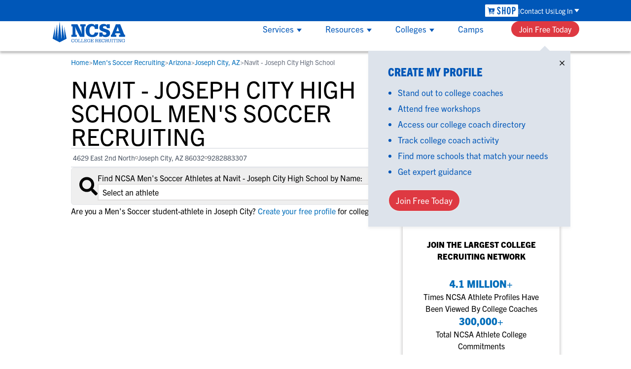

--- FILE ---
content_type: application/javascript; charset=UTF-8
request_url: https://www.ncsasports.org/_next/static/chunks/4279-62643d90d661a8d7.js
body_size: 18299
content:
"use strict";(self.webpackChunk_N_E=self.webpackChunk_N_E||[]).push([[4279],{432:(e,t,a)=>{a.d(t,{b:()=>s});var l=a(5155),r=a(2115),n=a(5810);let s=(0,r.forwardRef)((e,t)=>{let{className:a,label:r,...s}=e;return(0,l.jsx)("button",{ref:t,className:(0,n.xW)("text-white text-xl bg-ncsablue border-2 border-ncsablue rounded-[100px] h-[42px] mt-2 px-0 px-4 w-full cursor-pointer transition duration-[0.1s] ease-in-out hover:brightness-98",a),type:"submit",...s,children:r})});s.displayName="SubmitButton"},1890:(e,t,a)=>{a.r(t),a.d(t,{ExpandableText:()=>s});var l=a(5155),r=a(5810),n=a(2115);function s(e){let{shortText:t,remainingText:a,...s}=e,[i,o]=(0,n.useState)(!1),c=(e,t)=>(0,l.jsx)("button",{"data-test-class":"toggle-button",className:"text-sm font-bold text-blue-500",onClick:t,children:e});return(0,l.jsxs)("p",{"data-test-id":s["data-test-id"],className:(0,r.xW)("text-md whitespace-pre-line"),children:[(0,l.jsx)("span",{children:t}),!i&&(0,l.jsxs)("span",{children:["... ",c("Read more",()=>o(!0))]}),(0,l.jsxs)("span",{className:i?"":"hidden",children:[a," ",c("Read less",()=>o(!1))]})]})}},2435:(e,t,a)=>{a.d(t,{HeaderLayout:()=>er,$:()=>ea});var l=a(5155),r=a(2115),n=a(7790),s=a(2740),i=a(5810);let o=e=>{let{width:t="10",height:a="7",className:r=""}=e;return(0,l.jsx)("svg",{className:(0,i.xW)("inline ml-[3px] text-ncsablue",r),width:t,height:a,viewBox:"0 0 9 6",fill:"none",xmlns:"http://www.w3.org/2000/svg",children:(0,l.jsx)("path",{d:"M4.50005 6L1.62808e-06 -1.35122e-07L9 0L4.50005 6Z",fill:"currentColor"})})},c=[(0,l.jsx)(s.A,{href:"https://shop.imgacademy.com/","aria-label":"link to NCSA Shop",title:"NCSA Shop",className:"hidden lg:flex lg:items-center",children:(0,l.jsx)(n._V,{src:"/titan_assets/shop-img-academy-logo.svg",alt:"Shop NCSA",width:67,height:26,className:"justify-center"})},"link-ncsa-shop"),(0,l.jsx)(s.A,{href:"https://www.ncsasports.org/contact-us-address","aria-label":"link to Contact Us",title:"Contact Us",className:"hidden lg:inline hover:underline lg:before:content-['|'] lg:after:content-['|'] lg:flex lg:gap-3",children:"Contact Us"},"link-contact-us"),(0,l.jsx)(function(e){let{linkTitle:t,menuOptions:a}=e,[n,i]=(0,r.useState)(!1);return(0,l.jsxs)(l.Fragment,{children:[(0,l.jsxs)("span",{className:"group-hover:cursor-pointer h-full flex items-center",onClick:()=>{i(!n)},children:[(0,l.jsx)("span",{className:"group-hover:underline",children:t}),(0,l.jsx)(o,{className:"text-white lg:group-hover:rotate-180"})]}),(0,l.jsx)("ul",{className:"absolute lg:group-hover:visible flex flex-col gap-4 bg-white text-ncsablue text-base whitespace-nowrap z-[60] max-width-nav h-auto max-h-nav-submenu shadow-nav p-7 pb-[23px] right-0 overflow-y-none group-hover:overflow-y-auto ".concat(n?"visible":"invisible"),style:{boxShadow:"0 4px 4px hsla(0,0%,81%,.251)"},children:a.map(e=>(0,l.jsxs)(r.Fragment,{children:[(0,l.jsx)("li",{className:"pt-2 first-of-type:pt-0",children:(0,l.jsx)("span",{className:"text-lg font-extrabold leading-6 font-condensed",children:e.title})},"nav_title_".concat(e.title)),e.links.map(e=>(0,l.jsx)("li",{className:"hover:underline",children:(0,l.jsx)(s.A,{href:e.href,"aria-label":e.ariaLabel,title:e.title,className:"after:content-['_>'] hover:cursor-pointer text-large whitespace-nowrap",children:e.title})},"nav_link_".concat(e.title)))]},"m-nav-".concat(e.title)))})]})},{linkTitle:"Log In",menuOptions:[{title:"NCSA College Recruiting",links:[{href:"https://recruit-match.ncsasports.org/clientrms/user_accounts/sign_in",title:"Parents & Athletes",ariaLabel:"Link to Parents and Athletes"},{href:"https://coach.ncsasports.org/",title:"College Coaches",ariaLabel:"Link to College Coaches"}]},{title:"IMG Academy+",links:[{href:"https://identity.ncsasports.org/authorize?client_id=AJnaKZPRIIFbtj18MuyE6kPVeOfmgrxj&response_type=code&scope=openid%20profile%20email&redirect_uri=https://learn.imgacademy.com/users/sign_in",title:"Essentials",ariaLabel:"Link to Essentials"},{href:"https://apps.apple.com/us/app/img-academy/id1581607815",title:"One-On-One Coaching",ariaLabel:"Link to One-On-One Coaching"}]},{title:"IMG Academy",links:[{href:"https://imgacademy.myschoolapp.com/app#login",title:"Blackbaud",ariaLabel:"Link to Blackbaud"},{href:"https://login.teamworksapp.com/oauth2/default/v1/authorize?client_id=0oa10s48nhSGuvf1s4x7&code_challenge=Vdx6ulhodx5o9m4Sj7F4dcuhkoIvI7xY8EEoFHAzCfM&code_challenge_method=S256&nonce=CiBWRXzYJu1W0tGKHRw9RKRXc1IL8sj0a5Tz140T25lw1vxaZGtgxvWofSnP6LeQ&redirect_uri=https%3A%2F%2Fwww.teamworksapp.com%2Fauth%2Fcallback&response_type=code&state=ou0JJIKS3NPXTJtUTEalcbhLCwJcqYd4GX8syVyz8Dt2QN15ioqS7gPwF5sbs50g&scope=openid%20email%20profile%20tw%3Aread%20tw%3Awrite%20tw%3Aadmin%20offline_access",title:"Teamworks",ariaLabel:"Link to Teamworks"},{href:"https://app.schooldoc.com/!/home/auth/login",title:"SchoolDoc",ariaLabel:"Link to SchoolDoc"}]}]},"link-log-in")],d=c.length-1,h=()=>(0,l.jsx)("div",{className:"w-full bg-ncsablue text-white text-sm font-normal h-nav-login relative",children:(0,l.jsx)("nav",{className:"max-w-nav px-5 h-full flex flex-nowrap justify-end lg:mx-auto w-full",children:(0,l.jsx)("ul",{className:"flex flex-1 justify-end items-center gap-[11px] lg:h-full",children:c.map((e,t)=>(0,l.jsx)(r.Fragment,{children:(0,l.jsx)("li",{className:"group h-full ".concat(t!==d?"flex items-center":"relative"),children:e})},"nav-top-".concat(t)))})})}),u=e=>{let{label:t,subMenu:a}=e;return(0,l.jsxs)(l.Fragment,{children:[(0,l.jsx)("div",{className:"relative h-full align-center",children:(0,l.jsxs)("div",{className:"h-full content-center",children:[t,(0,l.jsx)(o,{className:"text-ncsablue ml-[6px]"})]})}),(0,l.jsx)("div",{className:"collapse absolute flex mt-[3px] w-full left-0 cursor-auto h-full lg:h-auto",children:a})]})},m=e=>{let{sections:t}=e;return t.map(e=>(0,l.jsxs)("div",{children:[(0,l.jsxs)("div",{className:"flex flex-col lg:row-start-1",children:[(0,l.jsx)("span",{className:(0,i.xW)("flex flex-row width-100 gap-2 lg:mb-6 font-normal lg:font-extrabold lg:text-2xl lg:leading-6 lg:uppercase items-center lg:font-condensed",e.titleClassName),children:((e,t)=>(0,l.jsx)(l.Fragment,{children:t?(0,l.jsxs)("div",{className:"flex flex-row items-center gap-2",children:[(0,l.jsx)(s.A,{href:t,"aria-label":"link to ".concat(e),title:e,className:"hover:cursor-pointer hover:underline lg:text-[22px] lg:leading-6",children:e}),(0,l.jsx)(o,{width:"16",height:"16",className:"hidden lg:block -rotate-90 p-0 m-0"})]}):e}))(e.title,e.titleHref)}),(0,l.jsx)("p",{className:"hidden lg:block mb-7 text-grey-warm-dark",children:e.body})]}),(0,l.jsx)("div",{className:"hidden lg:block row-start-2",children:e.imageSrc&&(0,l.jsx)(n._V,{src:e.imageSrc,alt:void 0!=e.imageAlt?e.imageAlt:"NCSA",width:365,height:204,className:"justify-center"})})]},"nav_resource_".concat(e.title)))},p=[{title:"Student-Athletes",titleHref:"https://www.ncsasports.org/who-is-ncsa/what-does-ncsa-do/what-does-ncsa-cost-how-much",body:"Gain exposure to college coaches, get step-by-step guidance through the recruiting process, communicate directly with college coaches, access to development and tools to find the right college fit for you.",imageSrc:"/titan_assets/nav/services/services-menu-1.png"},{title:"College Coaches",titleHref:"https://www.ncsasports.org/college-coach",body:"NCSA makes it easy to find the right recruits for your program on the largest recruiting network. We offer tools to simplify communication, track an athlete's progress and an experienced staff dedicated to helping you succeed.",imageSrc:"/titan_assets/nav/services/services-menu-2.png"},{title:"Club & High School Coaches",titleHref:"https://www.ncsasports.org/club-hs-coach",body:"With NCSA’s recruiting and development education, group workshops and one-on-one coaching, your team can get access to the tools that can help each player perform at their best and navigate their future.",imageSrc:"/titan_assets/nav/services/services-menu-3.png"}],x=()=>(0,l.jsx)("div",{className:"bg-white lg:mx-auto lg:shadow-nav overflow-y-auto h-full lg:max-h-nav-submenu group-hover:visible overflow-y-auto",style:{scrollbarWidth:"thin"},children:(0,l.jsx)("div",{className:"pl-1 py-6 lg:p-8 grid gap-6 lg:gap-10 grid-cols-1 lg:grid-cols-3 grid-rows-3 lg:grid-rows-1 w-full lg:max-w-nav",children:(0,l.jsx)(m,{sections:p})})});function g(e,t,a,r){return(0,l.jsxs)("div",{className:"flex flex-col font-normal",children:[(0,l.jsx)("span",{className:"text-lg font-bold leading-6 mb-2",children:e}),(0,l.jsx)("ul",{className:"grid grid-cols-2 auto-rows-auto grid-flow-row",children:null==t?void 0:t.map(e=>(0,l.jsx)("li",{className:"leading-5 lg:leading-6",children:(0,l.jsx)(s.A,{href:[a,e.slug,r].filter(e=>null!=e).join("/"),"aria-label":e.name,title:e.name,className:"block hover:cursor-pointer hover:underline py-1.5 lg:py-0 leading-5 lg:leading-6 lg:mb-1",children:e.name})},e.slug))})]})}function b(e){let{hrefSuffix:t}=e,{sortedSports:a,sportLinkBase:n}=(0,r.useContext)(ea);return(0,l.jsx)("div",{className:"bg-grey-pale p-5 lg:p-3 mb-5 lg:mb-0 rounded-[10px]",children:(0,l.jsxs)("div",{className:"flex flex-col gap-4 lg:gap-5 text-base",children:[g("Women's Sports",null==a?void 0:a.womens,n,t),g("Men's Sports",null==a?void 0:a.mens,n,t),g("Coed Sports",null==a?void 0:a.mixed,n,t)]})})}var f=a(4018),v=a(5203),w=a.n(v);let N=[{title:"College Recruiting Guides",titleHref:"https://www.ncsasports.org/recruiting",className:"lg:mg-2",links:[{href:"https://www.ncsasports.org/recruiting/how-to-get-recruited",title:"How to Get Recruited",ariaLabel:"link to "},{href:"https://www.ncsasports.org/recruiting/how-to-get-recruited/college-recruiting-process",title:"The Recruiting Process",ariaLabel:"link to The Recruiting Process"},{href:"https://www.ncsasports.org/recruiting/contacting-college-coaches",title:"Contacting Coaches",ariaLabel:"link to Contacting Coaches"},{href:"https://www.ncsasports.org/parents-recruiting-tips",title:"Recruiting Guide for Parents",ariaLabel:"link to Recruiting Guide for Parents"}]},{title:"Scholarships",links:[{href:"https://www.ncsasports.org/recruiting/how-to-get-recruited/scholarship-facts",title:"Scholarship Facts",ariaLabel:"link to Scholarship Facts"},{href:"https://www.ncsasports.org/college-athletic-scholarships",title:"Find Scholarships",ariaLabel:"link to Find Scholarships"}]},{title:"NCAA Eligibility",links:[{href:"https://www.ncsasports.org/how-do-you-get-recruited/college-recruit/ncaa-eligibility-center-clearinghouse-registration-login",title:"NCAA Eligibility Center",ariaLabel:"link to NCAA Eligibility Center"},{href:"https://www.ncsasports.org/ncaa-eligibility-center/eligibility-requirements",title:"NCAA Eligibility Requirements",ariaLabel:"link to NCAA Eligibility Requirements"},{href:"https://www.ncsasports.org/ncaa-eligibility-center/recruiting-rules",title:"NCAA Recruiting Rules",ariaLabel:"link to NCAA Recruiting Rules"},{href:"https://www.ncsasports.org/ncaa-eligibility-center/recruiting-rules/recruiting-calendar",title:"NCAA Recruiting Calendars",ariaLabel:"link to NCAA Recruiting Calendars"}]},{title:"More Resources",links:[{href:"https://www.ncsasports.org/naia-eligibility-center",title:"NAIA Eligibility",ariaLabel:"link to NAIA Eligibility"},{href:"https://www.ncsasports.org/recruiting/workshops",title:"Workshops",ariaLabel:"link to Workshops"},{href:"https://www.ncsasports.org/blog",title:"Blog",ariaLabel:"link to Blog"}]}],j=e=>{let{mobile:t=!1}=e;return t?(0,l.jsx)("div",{className:"flex flex-col row-span-2 gap-2 font-normal text-base",children:(0,l.jsx)(f.Accordion,{titleElement:(0,l.jsx)("div",{className:"font-bold text-xl py-3",children:"General Resources"}),defaultOpen:!1,textWhenOpen:"",textWhenClosed:"",marginTop:"py-3",children:N.map(e=>(0,l.jsxs)("div",{className:"lg:mt-5 lg:mb-8",children:[(e=>{let{title:t,titleHref:a}=e;return(0,l.jsx)("div",{className:"leading-6 text-ncsablue font-bold mt-4 mb-2 lg:m-0 lg:py-[6px]",children:a?(0,l.jsx)(s.A,{href:a,"aria-label":"Link to ".concat(t),title:t,className:"hover:cursor-pointer hover:underline",children:t}):(0,l.jsx)(l.Fragment,{children:t})})})(e),void 0!=e.links&&(0,l.jsx)("ul",{className:w()("flex flex-col font-normal text-base",e.listClassName),children:e.links.map(t=>((e,t)=>(0,l.jsx)("li",{className:"hover:cursor-pointer hover:underline",children:(0,l.jsx)(s.A,{href:t.href,"aria-label":t.ariaLabel,title:t.title,className:"leading-5 lg:leading-6 block py-1.5 lg:py-0",children:(0,l.jsx)(l.Fragment,{children:t.title})},"".concat(e,"-").concat(t.title))},t.title))(e.title,t))})]},"nav-resource-".concat(e.title)))})}):(0,l.jsx)("div",{className:"flex flex-col row-span-2 order-3 lg:order-2 font-normal text-base",children:N.map(e=>(0,l.jsxs)("ul",{className:"flex flex-col ".concat(void 0!=e.links&&e.links.length>0?"mb-6":"mb-1"),children:[(0,l.jsx)("li",{className:"text-lg text-ncsablue font-bold ".concat(void 0!=e.links&&e.links.length>0?"mb-2":""),children:e.titleHref?(0,l.jsx)(s.A,{href:e.titleHref,"aria-label":"Link to ".concat(e.title),title:e.title,className:"hover:cursor-pointer hover:underline leading-6",children:e.title}):e.title},"resource-title-".concat(e.title)),void 0!=e.links&&e.links.map(e=>(0,l.jsx)("li",{className:"mb-1",children:(0,l.jsx)(s.A,{href:e.href,"aria-label":e.ariaLabel,title:e.title,className:"text-base font-normal hover:cursor-pointer hover:underline mb-1 leading-6",children:(0,l.jsx)("span",{className:"block",children:e.title})},"".concat(e.title,"-").concat(e.title))},e.title))]},"resource-group-".concat(e.title)))})},y=[{title:"Resources",titleClassName:"font-condensed",body:"Everything student-athletes and their families need to navigate the recruiting and development process."}],C=e=>{let{mobile:t=!1}=e;return(0,l.jsx)("div",{className:"bg-white mx-auto lg:shadow-nav h-full lg:max-h-nav-submenu group-hover:visible overflow-y-auto",style:{scrollbarWidth:"thin"},children:(0,l.jsxs)("div",{className:"lg:p-8 grid lg:gap-10 grid-cols-1 lg:grid-cols-3 w-full lg:max-w-nav",children:[(0,l.jsxs)("div",{className:"hidden lg:block order-1",children:[(0,l.jsx)(m,{sections:y}),(0,l.jsx)(s.A,{href:"https://www.ncsasports.org/recruiting/workshops","aria-label":"Workshops",title:"Workshops",children:(0,l.jsx)(n._V,{src:"/titan_assets/nav/resources/workshops-ad.jpg",alt:"Workshops",width:365,height:204,className:"justify-center",decoding:"async"})}),(0,l.jsx)(s.A,{href:"https://www.ncsasports.org/recruiting/workshops","aria-label":"Workshops",title:"Workshops",className:"block my-4",children:(0,l.jsx)("p",{className:"leading-normal p-0 hover:underline",children:"View All Workshops >"})})]}),(0,l.jsx)("div",{className:"flex flex-col row-span-2 order-3 lg:order-2 font-normal text-base",children:(0,l.jsx)(j,{mobile:t})}),(0,l.jsx)("div",{className:"flex flex-col row-span-2 order-2 lg:order-3",children:t?(0,l.jsx)(f.Accordion,{titleElement:(0,l.jsx)("div",{className:"font-bold text-xl py-3 leading-[26px]lg:leading-6",children:"By Sport"}),defaultOpen:!t,textWhenOpen:"",textWhenClosed:"",marginTop:"py-3",children:(0,l.jsx)(b,{})}):(0,l.jsxs)(l.Fragment,{children:[(0,l.jsx)("div",{className:"font-bold text-lg lg:leading-6 lg:mb-2",children:"By Sport"}),(0,l.jsx)(b,{})]})})]})})},_={title:"NCAA Division 1",titleHref:"https://www.ncsasports.org/division-1-colleges",links:[{href:"https://www.ncsasports.org/division-1-colleges/california",title:"California",ariaLabel:"link to California"},{href:"https://www.ncsasports.org/division-1-colleges/florida",title:"Florida",ariaLabel:"link to Florida"},{href:"https://www.ncsasports.org/division-1-colleges/new-york",title:"New York",ariaLabel:"link to New York"},{href:"https://www.ncsasports.org/division-1-colleges/texas",title:"Texas",ariaLabel:"link to Texas"}]},S={title:"NCAA Division 2",titleHref:"https://www.ncsasports.org/division-2-colleges"},k={title:"NCAA Division 3",titleHref:"https://www.ncsasports.org/division-3-colleges"},A={title:"NAIA",titleHref:"https://www.ncsasports.org/naia-schools"},E="https://www.ncsasports.org/naia-schools",L=[_,S,k,A,{title:"Rankings",titleHref:E,className:"mt-6"}],P=[_,S,k,A],I=e=>{let{mobile:t=!1}=e;return t?(0,l.jsx)("div",{className:"flex flex-col row-span-2 gap-2 font-normal text-base",children:(0,l.jsx)(f.Accordion,{titleElement:(0,l.jsx)("div",{className:"font-bold text-xl leading-[26px] py-3 lg:py-0",children:"By Division"}),defaultOpen:!1,textWhenOpen:"",textWhenClosed:"",marginTop:"py-3",children:(0,l.jsx)("div",{className:"mb-5",children:P.map(e=>(0,l.jsxs)("div",{className:(0,i.xW)("flex flex-col",e.className),children:[(e=>{let{title:t,titleHref:a}=e;return(0,l.jsx)("div",{className:"leading-6 text-ncsablue font-bold py-[6px]",children:a?(0,l.jsx)(s.A,{href:a,"aria-label":"Link to ".concat(t),title:t,className:"hover:cursor-pointer hover:underline",children:t}):(0,l.jsx)("span",{className:"mt-4 lg:mb-2 lg:py-0",children:t})})})(e),void 0!=e.links&&(0,l.jsx)("ul",{className:(0,i.xW)("flex flex-col font-normal text-base",e.listClassName),children:e.links.map(t=>((e,t)=>(0,l.jsx)("li",{className:"hover:cursor-pointer hover:underline",children:(0,l.jsx)(s.A,{href:t.href,"aria-label":t.ariaLabel,title:t.title,className:"lg:leading-6",children:(0,l.jsx)("span",{className:"block py-1.5 lg:py-0",children:t.title})},"".concat(e,"-").concat(t.title))},t.title))(e.title,t))})]},"nav-colleges-".concat(e.title)))})})}):(0,l.jsxs)("div",{className:"flex flex-col row-span-2 order-3 lg:order-2 font-normal text-base",children:[(0,l.jsx)("div",{className:"text-lg text-ncsablue font-bold mb-2",children:"By Division"}),L.map(e=>(0,l.jsxs)("ul",{className:"flex flex-col ".concat(void 0!=e.links&&e.links.length>0?"mb-6":"mb-1"," last-of-type:lg:mt-6"),children:[(0,l.jsx)("li",{className:"text-lg text-ncsablue font-bold ".concat(void 0!=e.links&&e.links.length>0?"mb-1":""),children:e.titleHref?(0,l.jsx)(s.A,{href:e.titleHref,"aria-label":"Link to ".concat(e.title),title:e.title,className:"hover:cursor-pointer hover:underline",children:e.title}):(0,l.jsx)("span",{children:e.title})},"division-title-".concat(e.title)),void 0!=e.links&&e.links.map(e=>(0,l.jsx)("li",{className:"mb-1",children:(0,l.jsx)(s.A,{href:e.href,"aria-label":e.ariaLabel,title:e.title,className:"text-base font-normal hover:cursor-pointer hover:underline mb-1 leading-6",children:(0,l.jsx)("span",{className:"block",children:e.title})},"".concat(e.title,"-").concat(e.title))},e.title))]},"division-group-".concat(e.title)))]})},T=[{title:"Colleges",titleClassName:"font-condensed",body:"Search every school in our database to find the one that fits for you."}],F=e=>{let{mobile:t=!1}=e;return(0,l.jsx)("div",{className:"bg-white mx-auto lg:shadow-nav h-full lg:max-h-nav-submenu group-hover:visible overflow-y-auto",style:{scrollbarWidth:"thin"},children:(0,l.jsxs)("div",{className:"lg:p-8 grid lg:gap-10 grid-cols-1 lg:grid-cols-3 w-full lg:max-w-nav",children:[(0,l.jsx)("div",{className:"hidden lg:block order-1",children:(0,l.jsx)(m,{sections:T})}),(0,l.jsx)(I,{mobile:t}),(0,l.jsx)("div",{className:"flex flex-col row-span-2 order-3 lg:order-2  font-normal text-base",children:t?(0,l.jsx)(f.Accordion,{titleElement:(0,l.jsx)("div",{className:"font-bold text-xl py-3 lg:leading-6",children:"By Sport"}),defaultOpen:!t,textWhenOpen:"",textWhenClosed:"",marginTop:"py-3",children:(0,l.jsx)(b,{hrefSuffix:"colleges"})}):(0,l.jsxs)(l.Fragment,{children:[(0,l.jsx)("div",{className:"font-bold text-lg lg:leading-6 lg:mb-2",children:"By Sport"}),(0,l.jsx)(b,{hrefSuffix:"colleges"})]})}),(0,l.jsx)("div",{className:"lg:hidden order-4",children:(0,l.jsx)(s.A,{href:E,"aria-label":"Link to Rankings",title:"Rankings",className:"block font-normal lg:font-bold text-xl py-3 w-full",children:"Rankings"})})]})})},R="18664957727";var M=a(7998);let O={"data-lead-cta-location":"Main Nav Connect Box"};function D(e){let{handleCtaClick:t}=e;return(0,l.jsx)(l.Fragment,{children:(0,l.jsxs)("div",{className:"w-100 mt-10",children:[(0,l.jsx)("span",{className:"text-lg",children:"Connect"}),(0,l.jsxs)("ul",{className:"grid grid-rows-1 grid-cols-2 font-bold text-base mt-2 bg-grey-pale p-5 rounded-[10px]",children:[(0,l.jsx)("li",{children:(0,l.jsxs)(s.A,{onClick:()=>t(),"aria-label":"link to Schedule Assessment",title:"Schedule Assessment",className:"grid grid-rows-2 grid-cols-1 gap-3 align-middle justify-items-center",...O,children:[(0,l.jsx)(n._V,{src:"/titan_assets/users_two.svg",alt:"Schedule Assessment",width:59,height:49}),(0,l.jsx)("span",{className:"text-wrap text-center",children:"Schedule Assessment"})]})}),(0,l.jsx)("li",{children:(0,l.jsxs)(s.A,{href:"tel:".concat(R),"aria-label":"Click to Call Us",title:"Call Us",className:"grid grid-rows-2 grid-cols-1 gap-3 align-middle justify-items-center",children:[(0,l.jsx)(M.dRU,{size:49}),(0,l.jsx)("span",{className:"text-wrap text-center",children:"Call Us"})]})})]})]})})}function G(e){let{section:t,title:a,setShow:r,handleCtaClick:n}=e;return(0,l.jsx)(l.Fragment,{children:(0,l.jsx)("div",{id:"mobile-submenu-section-wrapper",className:"relative min-h-screen h-full text-ncsablue text-xl overflow-y-auto max-nav-submenu",children:(0,l.jsxs)("ul",{className:"flex flex-col p-5 pt-2 font-bold",children:[(0,l.jsxs)("li",{onClick:()=>r(!1),className:"flex font-extrabold text-xl leading-[26px] uppercase items-center py-3 lg:py-0",children:[(0,l.jsx)(o,{width:"16",height:"16",className:"text-ncsablue rotate-90 mr-4"}),a]}),(0,l.jsx)("li",{children:t}),(0,l.jsx)("li",{children:(0,l.jsx)(D,{handleCtaClick:n})})]})})})}var U=a(7134),W=a(9779),B=a(6784);function z(e){let{links:t,popularLinks:a}=e,{setShowModalForm:i}=(0,r.useContext)(W.LeadFormContext),[c,d]=(0,r.useState)(!1),[h,u]=(0,r.useState)(""),[m,p]=(0,r.useState)((0,l.jsx)(l.Fragment,{}));function g(){i(!0),(0,B.sendGTMEvent)({event:"prospect_form_view",event_location:(0,U.k)()})}return(0,l.jsxs)(l.Fragment,{children:[(0,l.jsx)("div",{id:"mobile-submenu-wrapper",className:"lg:hidden absolute w-full min-h-full bg-white shadow-nav overflow-x-hidden transition-transform duration-200 ease-linear z-50 ".concat(c?"translate-x-0":"translate-x-full"),children:(0,l.jsx)(G,{section:m,title:h,setShow:d,handleCtaClick:function(){(0,U.a)("SEOJ Mobile Menu Resources"),g()}})}),(0,l.jsx)("div",{className:"h-full my-4 mx-5 text-ncsablue text-xl z-60 ".concat(c?"overflow-y-hidden":""),children:(0,l.jsxs)("ul",{className:"flex flex-col font-bold",children:[t.map(e=>(0,l.jsx)("li",{className:"w-100 py-3",children:"#"==e.href?(0,l.jsxs)("div",{role:"button",title:e.title,"aria-label":e.ariaLabel,onClick:()=>{var t;p(function(e){switch(e){case"Services":return(0,l.jsx)(x,{});case"Resources":return(0,l.jsx)(C,{mobile:!0});case"Colleges":return(0,l.jsx)(F,{mobile:!0});default:return(0,l.jsx)(l.Fragment,{})}}(t=e.title)),u(t),d(!0)},className:"w-100 flex flex-row justify-between items-center",children:[e.title,e.subMenu&&(0,l.jsx)(o,{width:"16",height:"16",className:"text-ncsablue -rotate-90"})]}):(0,l.jsx)(s.A,{href:e.href,title:e.title,"aria-label":e.ariaLabel,className:"",children:e.title})},e.ariaLabel)),(0,l.jsx)("li",{className:"font-bold py-3",children:(0,l.jsx)(s.A,{href:"/contact-us-address",title:"Contact Us","aria-label":"Link to Contact Us",children:"Contact Us"})},"contact_us"),(0,l.jsx)("li",{className:"mt-3 mb-8 !ml-0",children:(0,l.jsx)(n.$n,{id:"nav-mobile-lead-cta",label:"Join Today",size:"cta",intent:"cta",className:"rounded-[20px] font-normal leading-normal transition-all duration-100 ease brightness-100 hover:brightness-98",onClick:()=>void((0,U.a)("SEOJ Mobile Menu"),g())})},"cta_join_button"),(0,l.jsxs)("li",{className:"pt-8 border-t-ncsablue border-t-1 border-opacity-30",children:[(0,l.jsx)("span",{className:"",children:"Popular Links"}),(0,l.jsx)("ul",{className:"flex flex-col gap-3 mt-3 font-normal text-base",children:a.map(e=>(0,l.jsx)("li",{children:(0,l.jsx)(s.A,{href:e.href,title:e.title,"aria-label":e.ariaLabel,children:e.title})},e.ariaLabel))})]},"popular_links"),(0,l.jsx)("li",{className:"mt-8 mb-2",children:(0,l.jsx)(s.A,{href:"https://shop.imgacademy.com/","aria-label":"link to NCSA Shop",title:"NCSA Shop",children:(0,l.jsx)(n._V,{src:"/titan_assets/shop-img-academy-logo-blue.svg",alt:"Shop NCSA",width:85,height:31})})},"shop_ncsa_link")]})})]})}var H=a(2955);function V(){let{setShowModalForm:e,setShowForm:t}=(0,r.useContext)(W.LeadFormContext),[a,s]=(0,r.useState)(!1),i="signUpBox";return(0,r.useEffect)(()=>{s(-1===document.cookie.indexOf(i))},[]),a&&(0,l.jsxs)("aside",{className:"hidden lg:block transition-all absolute top-full left-[-290px] py-[30px] px-10 w-[410px] bg-grey-disabled shadow-nav shadow-[hsla(0,0%,81%,.251)] ".concat("before:absolute before:content-[''] before:h-0 before:w-0 before:top-[-10px] before:right-[42px] before:border-l-[10px] before:border-r-[10px] before:border-b-[10px] before:border-l-transparent before:border-r-transparent before:border-b-grey-disabled"),children:[(0,l.jsx)("button",{type:"button",className:"absolute right-[10px] top-[5px] appearance-none bg-transparent border-0 text-black text-[25px] leading-[normal]","aria-label":"Close",onClick:()=>{s(!1);let e=new Date;e.setTime(e.getTime()+6048e5),document.cookie="".concat(i,"=closed;expires=").concat(e.toUTCString(),";path=/")},children:"\xd7"}),(0,l.jsx)("div",{className:"uppercase text-ncsablue font-condensed font-extrabold text-2xl leading-none mb-[15px] mt-0",children:"Create My Profile"}),(0,l.jsx)("ul",{className:"text-ncsablue list-disc mb-5 ml-5 p-0 leading-[1.9] text-[17px]",children:["Stand out to college coaches","Attend free workshops","Access our college coach directory","Track college coach activity","Find more schools that match your needs","Get expert guidance"].map((e,t)=>(0,l.jsx)("li",{className:"",children:e},"signup-reason-".concat(t)))}),(0,l.jsx)("div",{className:"leading-[2.5]",children:(0,l.jsx)(n.$n,{id:"nav-cta",label:"Join Free Today",size:"cta",intent:"cta",className:"rounded-[30px] font-normal leading-[2.5] text-[17px] transition-all duration-100 ease brightness-100 hover:brightness-98 px-[14px] py-0 border-[2px]",onClick:()=>void(e(!0),t(!1),(0,U.a)("SEOJ Sign Up Pitch Box"),(0,B.sendGTMEvent)({event:"prospect_form_view",event_location:(0,U.k)()})),"data-lead-cta-location":"Sign Up Pitch Box"})})]})}let Y=[{href:"#",title:"Services",ariaLabel:"Show Services menu",subMenu:(0,l.jsx)(x,{})},{href:"#",title:"Resources",ariaLabel:"Show Resources menu",subMenu:(0,l.jsx)(C,{})},{href:"#",title:"Colleges",ariaLabel:"Show services menu",subMenu:(0,l.jsx)(F,{})},{href:"https://www.ncsasports.org/events",title:"Camps",ariaLabel:"Show Camps menu"}],J=[{href:"https://www.ncsasports.org/blog/ncaa-scholarship-roster-limits-2024",title:"NCAA Scholarship Limits by Sport",ariaLabel:"link to NCAA Scholarship Limits by Sport"},{href:"https://www.ncsasports.org/events",title:"Camps",ariaLabel:"link to Camps"},{href:"https://www.ncsasports.org/recruiting",title:"College Recruiting Guides",ariaLabel:"link to College Recruiting Guides"},{href:"https://www.ncsasports.org/who-is-ncsa/what-does-ncsa-do/what-does-ncsa-cost-how-much",title:"Athlete Memberships",ariaLabel:"link to Athlete Memberships"},{href:"https://www.ncsasports.org/recruiting/workshops",title:"Workshops",ariaLabel:"link to Workshops"},{href:"https://www.ncsasports.org/name-image-likeness",title:"Name Image Likeness (NIL)",ariaLabel:"link to Name Image Likeness (NIL)"}];function $(e){let{logo:t,sports:a,baseUrl:i,showMobileMenu:o,setShowMobileMenu:c}=e,{setSortedSports:d,setSportLinkBase:h}=(0,r.useContext)(ea),{setShowModalForm:m,setShowForm:p}=(0,r.useContext)(W.LeadFormContext);return(0,r.useEffect)(()=>{d(a),h(i)}),(0,l.jsxs)("div",{className:"w-full bg-white text-ncsablue h-nav-resource max-h-nav-resource",children:[(0,l.jsxs)("div",{className:"max-w-nav px-5 h-full flex flex-nowrap justify-between align-center lg:mx-auto",children:[(0,l.jsx)("div",{className:"lg:hidden content-center text-3xl",children:(0,l.jsx)(s.A,{href:"tel:".concat(R),"aria-label":"Call us at ".concat(R),children:(0,l.jsx)(n._V,{src:"/titan_assets/phone.svg",alt:"Call us at ".concat(R),width:22,height:27})})}),(0,l.jsx)("div",{className:"h-full content-center",children:t}),(0,l.jsx)("div",{className:"lg:hidden content-center text-3xl",onClick:()=>{c&&c(!o)},children:o?(0,l.jsx)(H.S4X,{}):(0,l.jsx)(M.OXb,{})}),(0,l.jsx)("nav",{className:"hidden lg:flex flex-wrap items-center justify-between",children:(0,l.jsxs)("ul",{className:"h-full flex jusity-end m-0 content-center",children:[Y.map(e=>(0,l.jsx)("li",{className:"group box-border px-6 content-center border-y-3 border-white hover:cursor-pointer hover:border-b-ncsablue z-50 text-[17px]",children:e.subMenu?(0,l.jsx)("div",{className:"collapse lg:visible h-full",children:(0,l.jsx)(u,{label:e.title,subMenu:e.subMenu})}):(0,l.jsx)(s.A,{href:e.href,title:e.title,"aria-label":e.ariaLabel,children:e.title})},"nav_option_".concat(e.title))),(0,l.jsxs)("li",{className:"relative h-full content-center box-border ml-8",children:[(0,l.jsx)(n.$n,{id:"nav-cta",label:"Join Free Today",size:"cta",intent:"cta",className:"rounded-[20px] font-normal leading-normal transition-all duration-100 ease brightness-100 hover:brightness-98",onClick:()=>void(m(!0),p(!1),(0,U.a)("SEOJ Header"),(0,B.sendGTMEvent)({event:"prospect_form_view",event_location:(0,U.k)()}))}),(0,l.jsx)(V,{})]},"nav_option_cta")]})})]}),(0,l.jsx)("div",{id:"mobile-menu-wrapper",className:"lg:hidden fixed right-0 w-full max-h-nav-submenu h-screen bg-white shadow-nav overflow-x-hidden transition-transform duration-200 ease-linear z-[60] ".concat(o?"translate-x-0":"translate-x-full"),children:(0,l.jsx)(z,{links:Y,popularLinks:J,setShowMenu:c})})]})}var q=a(432),K=a(959);function Z(e){let{nextStep:t,setPersona:a,persona:s}=e,[i,o]=(0,r.useState)(!1),c=e=>{o(!1),a(e),(0,B.sendGTMEvent)({event:"prospect_form_view",audience:s,event_location:(0,U.k)()})},d="bg-white border-1 border-[#606060] outline outline-black outline-0 hover:outline-1 cursor-pointer p-0",h=(e,t)=>t?"".concat(d," ").concat("border-red-cta"):e==s?"".concat(d," ").concat("border-3 border-ncsablue font-bold text-ncsablue leading-[31px]"):d;return(0,l.jsx)("div",{className:"step-1",children:(0,l.jsxs)("form",{children:[(0,l.jsx)("div",{className:"block color-black text-[26px] font-condensed leading-10 font-bold mb-2 uppercase",children:"Let's Get Started"}),(0,l.jsxs)("div",{className:"block color-black text-[17px] font-condensed leading-[37px] mb-5 text-[#606060] uppercase",children:[(0,l.jsx)(n._V,{alt:"Close",src:"/titan_assets/stopwatch.svg",width:30,height:30,className:"mr-2 inline-block"}),"Takes less than a minute"]}),i&&(0,l.jsxs)("div",{className:"bg-red-cta text-white flex row nowrap align-center py-1 px-2 mb-3 text-[17px] leading-[1.3] gap-[2px]",children:[(0,l.jsx)(K.tP6,{size:25}),(0,l.jsx)("span",{children:"There are some items that require attention."})]}),(0,l.jsxs)("div",{className:"mb-3",children:[(0,l.jsxs)("div",{className:"font-4 leading-[1.3] grid grid-cols-2 gap-2 h-[38px] leading-[35px]",role:"radiogroup","aria-required":!0,"aria-label":"Parent or athlete choice",children:[(0,l.jsx)("button",{type:"button",role:"radio","aria-checked":!1,className:h(W.Persona.parent,i),onClick:()=>c(W.Persona.parent),children:"I'm a Parent"}),(0,l.jsx)("button",{type:"button",role:"radio","aria-checked":!1,className:h(W.Persona.athlete,i),onClick:()=>c(W.Persona.athlete),children:"I'm an Athlete"})]}),i&&(0,l.jsx)("div",{className:"mt-2 mb-3 text-center text-red-cta",children:"You must choose parent or athlete"})]}),(0,l.jsxs)(q.b,{label:"Next Step",onClick:()=>void(s?t():o(!0)),disabled:i,className:"".concat(i?"pointer-events-none bg-grey-disabled border-grey-disabled":""),children:["Next Step ",(0,l.jsx)("span",{children:"\xbb"})]}),(0,l.jsx)(n._V,{alt:"NCSA Google ratings",src:"/titan_assets/google-ratings.jpg",width:223,height:74,loading:"lazy",className:"block mt-3 mx-auto"})]})})}var X=a(5846),Q=a(6502);function ee(e){var t;let{leadFormSports:a}=e,{LEAD_FORM_REDIRECT_URL:n}=(0,Q._)(),{eventId:s,eventIdCta:i,setShowForm:o}=(0,r.useContext)(W.LeadFormContext),c={redirectUrl:n,disclaimer:"By submitting, you agree to receive personalized follow-up and marketing messages from NCSA by email, phone, and automated text. Consent is not a condition of purchase. Standard rates apply.",eventId:null!=(t=null!=i?i:s)?t:""};return(0,l.jsx)("div",{className:"step-2",children:(0,l.jsx)(X.T,{disclaimer:c.disclaimer,redirectUrl:c.redirectUrl,sportOptions:a,eventId:c.eventId,hideForm:()=>o(!1),embedded:!0})})}function et(e){let{leadFormSports:t}=e,{showModalForm:a,setShowModalForm:s}=(0,r.useContext)(W.LeadFormContext),{persona:i,setPersona:o}=(0,r.useContext)(W.PersonaContext),[c,d]=(0,r.useState)(1);return(0,l.jsx)("div",{id:"lead-form-wrapper",className:"\n      ".concat(a?"visible absolute":"hidden","\n      z-[999] inset-0 w-screen h-screen overflow-hidden\n      before:absolute before:inset-0 before:bg-black before:opacity-40"),children:(0,l.jsx)("section",{className:"block fixed inset-0 box-border p-0 md:p-10",children:(0,l.jsx)("div",{className:"relative h-screen max-h-screen md:h-auto md:max-h-full w-screen max-w-screen md:w-full md:max-w-[750px] overflow-auto md:rounded bg-white p-8 md:shadow-lead-pop-up md:mx-auto",children:(0,l.jsxs)("div",{className:"mx-auto max-w-[349px]",children:[(0,l.jsx)("div",{className:"block appearance-none bg-transparent border-0 cursor-pointer outline-none absolute top-1 right-1",onClick:()=>{o(void 0),s(!1),d(1)},children:(0,l.jsx)(n._V,{alt:"Close",src:"/titan_assets/ncsa-menu-x.svg",width:30,height:30})}),1==c&&(0,l.jsx)(Z,{nextStep:()=>{d(2),s(!0)},persona:i,setPersona:o}),2==c&&(0,l.jsx)(ee,{leadFormSports:t})]})})})})}let ea=(0,r.createContext)({sports:void 0,setSports:()=>{},sortedSports:void 0,setSortedSports:()=>{},sportLinkBase:void 0,setSportLinkBase:()=>{}}),el=e=>{let{children:t}=e,[a,n]=(0,r.useState)(),[s,i]=(0,r.useState)(),[o,c]=(0,r.useState)();return(0,l.jsx)(ea.Provider,{value:{sports:a,setSports:n,sortedSports:s,setSortedSports:i,sportLinkBase:o,setSportLinkBase:c},children:t})};function er(e){let{baseUrl:t,logo:a,leadFormSports:n,sports:s}=e,[i,o]=(0,r.useState)(!1);return(0,l.jsx)(el,{children:(0,l.jsx)(W.PersonaContextProvider,{children:(0,l.jsxs)("div",{className:"left-0 right-0 top-0 z-50 border-b border-b-grey-light lg:border-b-none lg:shadow-nav ".concat(i?"overflow-y-hidden fixed":""),children:[(0,l.jsx)(h,{}),(0,l.jsx)($,{logo:a,sports:s,baseUrl:t,showMobileMenu:i,setShowMobileMenu:o}),(0,l.jsx)(et,{leadFormSports:n})]})})})}er.displayName="Header"},2460:(e,t,a)=>{a.r(t),a.d(t,{SideNav:()=>s});var l=a(5155),r=a(2115),n=a(5810);function s(e){let{items:t,type:a="sidebar"}=e,[s,i]=(0,r.useState)(""),o=e=>{var t,a;let l=null!=(a=null==(t=document.getElementById("sticky-nav"))?void 0:t.offsetHeight)?a:0;"overview"===e?(0,n.PA)("program-heading",l):(0,n.PA)(e,l),i(e)};switch(a){case"sidebar":return(0,l.jsx)("div",{className:"sticky left-0 top-[100px] w-21",children:(0,l.jsx)("div",{className:"hidden lg:flex flex-col gap-2 divide-y",children:t.map(e=>(0,l.jsx)("div",{onClick:()=>o(e.id),className:(0,n.xW)(s===e.id?"font-bold":"","text-brandblue-500","text-sm","cursor-pointer","pt-2"),"aria-label":e.label,children:e.label},e.id))})});case"banner":return(0,l.jsx)("div",{className:"block lg:hidden",children:(0,l.jsx)("div",{className:"flex flex-row flex-wrap",children:t.map(e=>(0,l.jsx)("div",{onClick:()=>o(e.id),className:(0,n.xW)(s===e.id?"text-brandblue-500 font-bold":"text-grey-dark","outline outline-1 outline-gray-300","flex-1 basis-1/3",s===e.id?"bg-grey-blue":"bg-gray-200","text-sm","cursor-pointer","mt-px","px-3 py-2","text-center"),"aria-label":e.label,children:e.label},e.id))})})}}},2740:(e,t,a)=>{a.d(t,{A:()=>r});var l=a(5155);let r=function(e){return(0,l.jsx)("a",{...e})}},3075:(e,t,a)=>{a.r(t),a.d(t,{RelativeLink:()=>s});var l=a(5155),r=a(2740),n=a(63);function s(e){let{href:t,children:a,...s}=e,i=(0,n.usePathname)(),o="".concat(i,"/").concat(t);return(0,l.jsx)(r.A,{href:o,...s,children:a})}},3806:(e,t,a)=>{a.d(t,{LeadFormV2Banner:()=>d});var l=a(5155),r=a(7134),n=a(7790),s=a(9779),i=a(5810),o=a(2115),c=a(6784);function d(e){let{athleteButtonText:t,parentButtonText:a}=e,{setShowForm:d}=(0,o.useContext)(s.LeadFormContext),{setPersona:h}=(0,o.useContext)(s.PersonaContext),u=e=>{h(e),(0,r.a)("SEOJ Mobile Stickies"),d(!0),(0,i.PA)(s.LEAD_FORM_ID,0),(0,c.sendGTMEvent)({event:"prospect_form_view",audience:e,event_location:(0,r.k)()})};return(0,l.jsx)("div",{className:"z-20 lg:hidden left-0 top-0 w-full sticky border-b border-b-grey-light py-3",style:{backdropFilter:"saturate(180%) blur(20px)",backgroundColor:"hsla(0,0%,100%,.72)"},children:(0,l.jsxs)("div",{className:"flex flex-row justify-evenly",children:[(0,l.jsx)(n.$n,{className:"rounded-[30px] text-sm",onClick:()=>u(s.Persona.parent),intent:"cta",size:"md",label:a,id:"widgetParentButton"}),(0,l.jsx)(n.$n,{className:"rounded-[30px] text-sm",onClick:()=>u(s.Persona.athlete),intent:"cta",size:"md",label:t,id:"widgetAthleteButton"})]})})}},4018:(e,t,a)=>{a.d(t,{Accordion:()=>i});var l=a(5155),r=a(2115),n=a(2489),s=a(5810);function i(e){let{defaultOpen:t=!0,titleElement:a,children:i,textWhenOpen:o,textWhenClosed:c,marginTop:d=""}=e,[h,u]=(0,r.useState)(t);return(0,l.jsxs)("div",{className:"flex flex-col",children:[(0,l.jsxs)("div",{className:"cursor-pointer",onClick:()=>u(e=>!e),children:[(0,l.jsxs)("div",{className:"flex flex-row items-center float-right text-brandblue-500 text-sm "+d,children:[h?o:c,h?(0,l.jsx)(n.if5,{size:24}):(0,l.jsx)(n.T6S,{size:24})]}),a]}),(0,l.jsx)("div",{className:(0,s.xW)([h?"block":"hidden","transition-all duration-300 ease-in-out animate-fade"]),children:i})]})}},4301:(e,t,a)=>{a.d(t,{ManagePrivacySettings:()=>i});var l=a(5155),r=a(2740),n=a(7790);function s(){window.semaphore.push(["showPreferences"])}function i(e){let{className:t}=e;return(0,l.jsxs)("span",{className:"flex gap-1 items-center",children:[(0,l.jsx)(r.A,{tabIndex:0,href:"#",onClick:s,className:t,"aria-label":"link to your privacy choices",children:"Your Privacy Choices"}),(0,l.jsx)(n._V,{alt:"CCPA Privacy Icon",src:"/titan_assets/privacy-ccpa-sm.png",width:32,height:15})]})}},5679:(e,t,a)=>{a.d(t,{NK:()=>u,OH:()=>n,hI:()=>h});var l=a(5653),r=a(7358),n=function(e){return e.local="localhost",e.dev="ncsadev",e.staging="ncsastaging",e.prod="ncsaprod",e}({});let s=l.z.preprocess(e=>{switch(e){case"true":case!0:return!0;case"false":case!1:return!1;case"":case void 0:return;default:throw Error("Invalid boolean value ".concat(JSON.stringify(e)))}},l.z.boolean().optional());function i(){let e=arguments.length>0&&void 0!==arguments[0]?arguments[0]:"";return l.z.string().optional().refine(e=>!!e||void 0===r.env.APP_ENVIRONMENT).transform(t=>null!=t?t:e)}function o(){let e=arguments.length>0&&void 0!==arguments[0]?arguments[0]:"example.com";return l.z.string().url().optional().refine(e=>!!e||void 0===r.env.APP_ENVIRONMENT).transform(t=>null!=t?t:e)}let c=l.z.object({APP_ENVIRONMENT:l.z.nativeEnum(n).default("ncsadev"),APP_NAME:l.z.string().default("titan-next"),APP_VERSION:l.z.string().default("localhost"),GMAPS_API_KEY:i(),GMAPS_MAP_ID:i(),LEAD_FORM_REDIRECT_URL:i("https://www.ncsasports.org"),RECRUIT_MATCH_URL:i("https://recruit-match.ncsasports.org"),SENTRY_CLIENT_ENABLED:s.default("false"),SENTRY_DSN:i()}),d=l.z.object({ATHLETEDB_API_URL:o(),ATHLETEDB_AUTH0_AUDIENCE:o(),ATHLETEDB_AUTH0_URL:o(),AUTH0_CLIENT_ID:i(),AUTH0_CLIENT_SECRET:i(),COACH_URL:o(),CONTENTFUL_ENVIRONMENT:l.z.string().default("dev"),CONTENTFUL_DELIVERY_TOKEN:i(),CONTENTFUL_MANAGEMENT_TOKEN:i(),CONTENTFUL_PREVIEW_TOKEN:i(),CONTENTFUL_SPACE_ID:l.z.string().default("8949m2xudp84"),ECOSYSTEM_API_URL:o(),ECOSYSTEM_AUTH0_AUDIENCE:o(),ECOSYSTEM_AUTH0_URL:o(),FPD_ENABLED:s.default("false"),FPD_IP_ADDRESS_OVERRIDE:l.z.string().optional(),FPD_URL:l.z.string().url().default("http://localhost:3011/api/track"),IMAGE_TAG:l.z.string().default("unknown"),LOG_LEVEL:l.z.enum(["fatal","error","warn","info","debug","trace","silent"]).default("info"),RECRUIT_SUBMISSION_SERVICE_URL:i("http://qa.ncsasports.org"),REDIS_HOST:l.z.string().default("localhost"),REDIS_PASSWORD:l.z.string().default(""),REDIS_PORT:l.z.coerce.number().default(6379),REDIS_TLS:s.default("false"),BASE_URL:i("https://wwwncsastaging.ncsasports.org"),TITAN_TOKEN:i(),TITAN_TOKEN_ENABLED:s.default("true")}),h=c.parse(r.env),u=c.merge(d).parse(r.env)},5688:(e,t,a)=>{a.d(t,{l:()=>c});var l=a(5155),r=a(3101),n=a(2115),s=a(5810),i=a(8376);let o=(0,r.F)("w-full",{variants:{intent:{leadForm:["bg-grey-light","border-2","border-grey-medium-light","h-9","my-1","rounded-md"],leadFormError:["bg-red-200","border-2","border-red-600","h-9","my-1","rounded-md"],legacy:["bg-grey-light","border-2","border-grey",""],legacyError:["bg-red-200","border-2","border-red-600"],modern:["w-full","bg-white","rounded-lg","border-2","py-4","px-2","border-gray-400","appearance-none","bg-[url('/titan_assets/chevron-down.svg')]","bg-no-repeat","bg-[center_right_8px]"]},flex:{row:["flex","flex-row","justify-between","w-full"],column:["flex","flex-col"]}}}),c=(0,n.forwardRef)((e,t)=>{let{className:a,intent:r,flex:n,label:c,options:d,id:h,required:u,defaultValue:m="",disabled:p=!0,...x}=e,g=(0,s.xW)(o({intent:r}),a);return(0,l.jsxs)("span",{className:(0,s.xW)(o({flex:n})),children:[c&&(0,l.jsx)(i.J,{text:c,htmlFor:h,required:u}),(0,l.jsxs)("select",{className:g,...x,...void 0===x.value?{defaultValue:m}:{},ref:t,id:h,children:[x.placeholder&&(0,l.jsx)("option",{disabled:p,value:"",children:x.placeholder}),d.map((e,t)=>(0,l.jsx)("option",{value:e.value,disabled:e.disabled,dangerouslySetInnerHTML:{__html:e.label}},t))]})]})});c.displayName="Select"},5810:(e,t,a)=>{a.d(t,{PA:()=>s,xW:()=>n});var l=a(2821),r=a(5889);function n(){for(var e=arguments.length,t=Array(e),a=0;a<e;a++)t[a]=arguments[a];return(0,r.QP)((0,l.$)(t))}let s=function(e){let t=arguments.length>1&&void 0!==arguments[1]?arguments[1]:0,a=document.getElementById(e);if(!a)return;let l=a.getBoundingClientRect().top;window.scrollBy({top:l-t,behavior:"smooth"})}},5846:(e,t,a)=>{a.d(t,{LEAD_FORM_ID:()=>S,T:()=>P});var l=a(5155),r=a(7790),n=a(6671),s=a.n(n),i=a(2115);function o(){return(0,l.jsx)("div",{className:"to-grey-300 flex h-14 w-14 animate-spin items-center justify-center rounded-full bg-gradient-to-tr from-brandblue",children:(0,l.jsx)("div",{className:"h-9 w-9 rounded-full bg-gray-200"})})}var c=a(6784),d=a(9779),h=a(7134),u=a(926);let m=(0,u.createServerReference)("4026bf763e616b117bb7a2105ff9f8d123544d1b7c",u.callServer,void 0,u.findSourceMapURL,"submitLeadForm");var p=a(2740);function x(e){let{clickHandler:t}=e;return(0,l.jsx)("div",{className:"fixed inset-0 h-screen bg-grey-dark bg-opacity-75 flex items-center justify-center z-50",children:(0,l.jsxs)("div",{className:"items-center justify-center bg-white text-center flex-col space-y-5 max-w-screen-lg max-h-fit p-6",children:[(0,l.jsx)("div",{className:"float-right text-4xl font-light cursor-pointer",onClick:()=>t(),children:"\xd7"}),(0,l.jsx)(r._V,{src:"/titan_assets/icon-under13.png",alt:"Under 13 Icon",className:"mt-6 mx-auto filter hue-rotate-210 saturate-700 brightness-100",width:80,height:80}),(0,l.jsx)("h2",{className:"font-bold text-xl text-blue-900 uppercase",children:"Unfortunately we cannot create an athlete profile right now"}),(0,l.jsx)("p",{children:"Due to federal privacy regulations, we are not able to create an athlete profile for students under 13 years old."}),(0,l.jsxs)("p",{children:["According to information you submitted, you are under the age of 13.",(0,l.jsx)("br",{}),"If you're receiving this message in error, please call us at"," ",(0,l.jsx)(p.A,{href:"tel:+18864955172",className:"text-brandblue-500 underline","aria-label":"telephone link",children:"886-495-5172"}),"."]}),(0,l.jsx)("p",{children:"We apologize for this inconvenience and invite you to return as soon as you turn 13."}),(0,l.jsxs)("p",{children:["In the meantime, we'd like to offer some helpful information to kick start your recruiting process.",(0,l.jsx)("br",{}),"Here are two of our most popular articles to get you started:"]}),(0,l.jsxs)("ul",{children:[(0,l.jsx)("li",{children:(0,l.jsx)(p.A,{href:"https://www.ncsasports.org/recruiting/how-to-get-recruited",className:"text-brandblue-500 underline","aria-label":"link to how to get recruited",title:"Five Things to Know About Recruiting",children:"Five Things to Know About Recruiting"})}),(0,l.jsx)("li",{children:(0,l.jsx)(p.A,{href:"https://www.ncsasports.org/recruiting/how-to-get-recruited/college-recruiting-process",className:"text-brandblue-500 underline","aria-label":"link to the recruiting process",title:"The Recruiting Process",children:"The Recruiting Process"})})]})]})})}function g(){return(0,l.jsxs)("div",{className:"flex-col text-center space-y-4",children:[(0,l.jsx)("p",{children:"We’re sorry, you have to be 13 years old to build a profile. Don’t worry—NCSA is here for you as soon as you turn 13."}),(0,l.jsx)("p",{children:"You can also ask your parents to call us at 866-495-5172 to learn more."})]})}var b=a(7466),f=a(2718);function v(e){let{className:t="text-black text-xl py-2 px-2 absolute bg-transparent hover:bg-gray-300",icon:a=(0,l.jsx)(f.xKz,{}),onClick:n}=e;return(0,l.jsx)(r.$n,{className:t,label:a,onClick:n})}var w=a(5203),N=a.n(w),j=a(6742);a(1034);let y=e=>{let{placeholder:t,fieldName:a,onPhoneNumberChange:r,onPhoneCountryChange:n,intent:s,numberInputClassName:i,countrySelectClassName:o}=e;return(0,l.jsx)("div",{className:N()("field","flex flex-col grow"),children:(0,l.jsx)(j.Ay,{name:a,numberInputProps:{className:N()("error"===s?"bg-red-200 border-2 border-red-600":"bg-grey-light border-2 border-grey-medium-light","placeholder:text-gray-500 h-9 my-1 rounded-md pl-2 ".concat(i))},placeholder:t,defaultCountry:"US",limitMaxLength:!0,onChange:r,onCountryChange:n,className:"".concat(o)})})};var C=a(6502),_=a(432);let S="lead-form",k={athleteCountryCode:"US",athleteFirstName:"",athleteLastName:"",athleteEmail:"",athletePhoneNumber:"",athleteSport:"",athleteHighSchoolGradYear:"",birthDate:"",parentCountryCode:"US",parentFirstName:"",parentLastName:"",parentEmail:"",parentPhoneNumber:"",IMGAOptIn:!1,IMGASelection:"",parentZipCode:""},A=["athleteFirstName","athleteLastName","athleteEmail","athleteSport","athleteHighSchoolGradYear","parentCountryCode","IMGAOptIn","parentFirstName","parentLastName","parentEmail","parentPhoneNumber","parentZipCode"],E=A.concat(["birthDate","athleteCountryCode","athletePhoneNumber","IMGASelection"]),L="ncsaUserIsUnder13=1";function P(e){let t,{disclaimer:a,sportOptions:n=[],eventId:u,hideForm:p,embedded:f}=e,{LEAD_FORM_REDIRECT_URL:w}=(0,C._)(),{persona:N,setPersona:S}=(0,i.useContext)(d.PersonaContext),[P,I]=(0,i.useState)(),[T,F]=(0,i.useState)(k),[R,M]=(0,i.useState)(!1),[O,D]=(0,i.useState)(!1),[G,U]=(0,i.useState)(!1),W=-1!==document.cookie.indexOf(L),[B,z]=(0,i.useState)(W),[H,V]=(0,i.useState)(W);(0,i.useEffect)(()=>{T.IMGAOptIn?U(!0):(U(!1),F(e=>({...e,IMGASelection:""})))},[T.IMGAOptIn]);let Y=(e,t)=>{F(a=>({...a,[e]:t.target.value}))},J=(e,t)=>{F(a=>({...a,[e]:t.target.checked}))},$=(e,t)=>{F(a=>{let l;return{...a,[e]:((l=(t||"").replace("+","")).match(/^1/)&&11===l.length&&(l=l.replace(/^1(.*)$/,"$1")),l)}})},q=(e,t)=>{F(a=>({...a,[e]:t}))};function K(e){return/^(0[1-9]|1[012])[/.](0[1-9]|[12][0-9]|3[01])[/.](19|20)\d\d$/.test(e)}function Z(e){switch(e){case"athleteEmail":case"parentEmail":var t;return t=T[e],/^[^\s@]+@[^\s@]+\.[^\s@]+$/.test(t);case"birthDate":return!O||K(T[e]);case"athletePhoneNumber":if(N===d.Persona.athlete)return(0,j.h1)(T.athletePhoneNumber,T.athleteCountryCode);return!0;case"IMGASelection":return!G||""!==T[e];case"parentPhoneNumber":return(0,j.h1)(T.parentPhoneNumber,T.parentCountryCode);default:return""!==T[e]}}function X(e){return E.includes(e)&&!Z(e)&&void 0!==P}let Q="h-[45px] lg:h-[38px] m-0 last-child:mb-0 p-0 px-3 py-1 w-full bg-[#f5f5f5] border border-1 border-[#f5f5f5] rounded-none text-base leading-[1.42857143] text-[#606060]",ee={input:Q,phoneCountry:"".concat(Q," !bg-[#f5f5f5] px-3 py-1"),phoneInput:"".concat(Q," !border-0 !bg-[#f5f5f5] !m-0 !p-0")},et={appearance:"none",backgroundImage:"linear-gradient(45deg,transparent 50%,gray 0),linear-gradient(135deg,gray 50%,transparent 0)",backgroundRepeat:"no-repeat",backgroundPosition:"calc(100% - 15px) calc(1.2em - 2px),calc(100% - 10px) calc(1.2em - 2px)",backgroundSize:"5px 5px,5px 5px,1px 1.5em"},ea=function(e,t){let a=arguments.length>2&&void 0!==arguments[2]&&arguments[2],l=a||A.includes(t);return f&&l&&(e+=" *"),{id:t,required:l,onChange:e=>Y(t,e),intent:X(t)?"leadFormError":"leadForm",flex:"column",placeholderText:e,className:"placeholder:text-gray-500 pl-2 ".concat(f?ee.input:"")}};function el(e){switch(e){case"athleteCountryCode":return"athlete_country_code";case"athleteEmail":return"athlete_email";case"athleteFirstName":return"athlete_first_name";case"athleteHighSchoolGradYear":return"athlete_graduation_year";case"athleteLastName":return"athlete_last_name";case"athletePhoneNumber":return"athlete_phone";case"athleteSport":return"athlete_sport_id";case"birthDate":return"athlete_birth_date";case"IMGAOptIn":return"imga_interest";case"IMGASelection":return"imga_selection";case"parentCountryCode":return"parent_country_code";case"parentEmail":return"parent_email";case"parentFirstName":return"parent_first_name";case"parentLastName":return"parent_last_name";case"parentPhoneNumber":return"parent_phone";case"parentZipCode":return"parent_zip_code";default:return""}}function er(e){let t={};for(let a of(t.athlete_or_parent=N===d.Persona.athlete?"athlete":"parent",E))"athleteCountryCode"===a?""===T.athletePhoneNumber&&"US"===T.athleteCountryCode?t[el(a)]="":t[el(a)]=T[a].toString():(null==e?void 0:e.invalidFieldName)==="birthDate"&&"under13"===e.reason?t[el(a)]="REDACTED_UNDER13":t[el(a)]=T[a].toString();return t}async function en(e){await (0,b.D)(e.dupe?"TitanWeb.LeadFormSubmissionDuplicate.V2":"TitanWeb.LeadFormSubmissionSucceeded.V2",{...er(),client_id:e.client_id.toString(),submission_id:e.submission_id.toString()})}let es=async()=>{let e=function(){if(E.includes("birthDate")){if(!Z("birthDate"))return{isValid:!1,invalidFieldName:"birthDate",reason:"invalid"};if((e=>{if(O&&K(e)){let t=new Date,a=t.getUTCFullYear()-13,l=new Date(a,t.getUTCMonth(),t.getUTCDate(),23,59,59,999),r=new Date(e)>=l;if(r){let e=new Date;e.setTime(e.getTime()+864e5);let t="expires="+e.toUTCString();document.cookie="".concat(L,";").concat(t),z(r),V(r)}return r}return!1})(T.birthDate))return{isValid:!1,invalidFieldName:"birthDate",reason:"under13"}}for(let e of E)if("birthDate"!==e&&!Z(e))return{isValid:!1,invalidFieldName:e};return{isValid:!0,invalidFieldName:""}}();if(!e.isValid){await (0,b.D)("TitanWeb.LeadFormSubmissionValidationFailed.V2",{...er(e),invalid_field:el(e.invalidFieldName)}),I("Please check the form and try again.");return}if(N){I(void 0),M(!0);try{let e=await m({athlete_email:T.athleteEmail,athlete_first_name:T.athleteFirstName,athlete_last_name:T.athleteLastName,athlete_or_parent:N,athlete_phone:T.athletePhoneNumber,birth_date:T.birthDate,country_code:""!==T.athletePhoneNumber?T.athleteCountryCode:T.parentCountryCode,event_id:u,graduation_year:T.athleteHighSchoolGradYear.toString(),imga_interest:T.IMGASelection,sport_id:T.athleteSport,parent_email:T.parentEmail,parent_first_name:T.parentFirstName,parent_last_name:T.parentLastName,parent_phone:T.parentPhoneNumber,zip:T.parentZipCode});if(e.client_id){var t,a;let l=N===d.Persona.athlete?"US"===T.athleteCountryCode?"US Residence":"Outside US":"US"===T.parentCountryCode?"US Residence":"Outside US";e.dupe?(0,c.sendGTMEvent)({event:"prospect_form_submit",audience:N,sport:null==(a=n.find(e=>e.value===T.athleteSport))?void 0:a.label,us_residence:l,graduation_year:T.athleteHighSchoolGradYear,event_id:u,event_location:(0,h.k)(),lead_type:"Duplicate",new_lead:0,duplicate_lead:1,rms_lead_id:e.lead_id,rms_client_id:e.client_id}):(0,c.sendGTMEvent)({event:"prospect_form_submit",audience:N,sport:null==(t=n.find(e=>e.value===T.athleteSport))?void 0:t.label,us_residence:l,graduation_year:T.athleteHighSchoolGradYear,event_id:u,event_location:(0,h.k)(),lead_type:"New",rms_lead_id:e.lead_id,rms_client_id:e.client_id}),await en(e)}window.location.href="".concat(w,"/").concat(N.toLowerCase(),"-").concat(e.dupe?"existing":"new")}catch(t){let e=t.message;await (0,b.D)("TitanWeb.LeadFormSubmissionFailed.V2",{...er(),error_message:e}),"MultipleSubmissionError"===t.name?window.location.href="".concat(w,"/").concat(N.toLowerCase(),"-existing"):(I(e),M(!1))}}},ei=(e,t)=>{let a="&nbsp;".repeat(2*t);return"".concat(a).concat(e)},eo=[{label:"On Campus",value:"On Campus",disabled:!0},{label:ei("Boarding School",1),value:"Boarding School",disabled:!1},{label:ei("Sport Camps",1),value:"Sport Camps",disabled:!1},{label:"Online - IMG Academy+",value:"Online - IMG Academy+",disabled:!0},{label:ei("Mental Performance Coaching",1),value:"Mental Performance Coaching",disabled:!1},{label:ei("Nutrition Coaching",1),value:"Nutrition Coaching",disabled:!1}],ec="US"!==T.parentCountryCode?"Postal Code":"Zip Code";t=N===d.Persona.athlete?"US"!==T.athleteCountryCode?"Secondary School Completion Year":"H.S. Grad Year":"US"!==T.parentCountryCode?"Secondary School Completion Year":"H.S. Grad Year";let ed=N===d.Persona.parent?{athleteEmail:"Athlete Email",parentEmail:"Email",parentPhone:"Phone Number",parentInputPrefix:"Your",submitButton:"Get Started",submitButtonId:"getStarted",subFormAddressee:"athlete!",title:"Get Started for Free"}:{athleteEmail:"Email",parentEmail:"Parent Email",parentPhone:"Parent Phone Number",parentInputPrefix:"Parent",submitButton:"Create Profile",submitButtonId:"createProfile",subFormAddressee:"parent!",title:"Create Your Athlete Profile"},eh=(0,l.jsxs)(l.Fragment,{children:[(0,l.jsx)(r.pd,{...ea("Athlete First Name","athleteFirstName")}),(0,l.jsx)(r.pd,{...ea("Athlete Last Name","athleteLastName")}),(0,l.jsx)(r.pd,{...ea(ed.athleteEmail,"athleteEmail"),type:"email"}),(0,l.jsx)(r.l6,{placeholder:"Sport",options:n,intent:X("athleteSport")?"leadFormError":"leadForm",flex:"column",required:!0,onChange:e=>{Y("athleteSport",e),e.target.style.color=f?"#606060":"black"},id:"athleteSport",className:f?ee.input:"placeholder: text-gray-500 pl-2",style:f?et:{}}),(0,l.jsx)(r.l6,{placeholder:t,options:(()=>{var e,t;let a=new Date().getFullYear();return e=a-2,t=a+10,s().range(e,t,1).map(e=>e.toString())})().map(e=>({label:e,value:e})),intent:X("athleteHighSchoolGradYear")?"leadFormError":"leadForm",flex:"column",required:!0,onChange:e=>{let t=new Date,a=t.getUTCFullYear();parseInt(e.target.value)>=(t.getMonth()+1>=9?a+6:a+5)?D(!0):D(!1),Y("athleteHighSchoolGradYear",e),e.target.style.color="black"},id:"athleteHighSchoolGradYear",className:f?ee.input:"placeholder: text-gray-500 pl-2",style:f?et:{}}),O&&(0,l.jsx)(r.pd,{...ea("Date of Birth","birthDate",!0),placeholder:"mm/dd/yyyy",pattern:"\\d{2}\\/\\d{2}\\/\\d{4}",maxLength:10,onKeyUp:e=>{let t=e.target;"Backspace"!==e.code&&(null!==t.value.match(/^\d{2}$/)||null!==t.value.match(/^\d{2}\/\d{2}$/)?t.value+="/":null!==t.value.match(/^\d{2}\/\d{3}$/)||null!==t.value.match(/^\d{3}$/)?t.value=t.value.slice(0,t.value.length-1)+"/"+t.value.slice(t.value.length-1):t.value=t.value.replace(/[^0-9\/]/g,""))},"aria-hidden":"true",label:"Please enter athlete's date of birth:",showAsterisk:!1,className:f?ee.input:""}),N===d.Persona.athlete&&(0,l.jsx)(y,{placeholder:"Phone Number",fieldName:"athletePhoneNumber",onPhoneNumberChange:e=>{$("athletePhoneNumber",e)},onPhoneCountryChange:e=>{q("athleteCountryCode",e)},intent:X("athletePhoneNumber")?"error":"leadForm",numberInputClassName:f?ee.phoneInput:"",countrySelectClassName:f?ee.phoneCountry:""})]}),eu=(0,l.jsxs)(l.Fragment,{children:[(0,l.jsx)(r.pd,{...ea("".concat(ed.parentInputPrefix," First Name"),"parentFirstName")}),(0,l.jsx)(r.pd,{...ea("".concat(ed.parentInputPrefix," Last Name"),"parentLastName")}),(0,l.jsx)(y,{placeholder:"Phone Number",fieldName:"parentPhoneNumber",onPhoneNumberChange:e=>{$("parentPhoneNumber",e)},onPhoneCountryChange:e=>{q("parentCountryCode",e)},intent:X("parentPhoneNumber")?"error":"leadForm",numberInputClassName:f?ee.phoneInput:"",countrySelectClassName:f?ee.phoneCountry:""}),(0,l.jsx)(r.pd,{...ea(ed.parentEmail,"parentEmail"),type:"email"}),(0,l.jsx)(r.pd,{...ea(ec,"parentZipCode")})]}),em=(0,l.jsxs)(l.Fragment,{children:[(0,l.jsx)("section",{className:"flex flex-col gap-2 rounded-lg bg-white px-2",children:N===d.Persona.parent?eu:eh}),(0,l.jsxs)("section",{className:"flex flex-col gap-2 rounded-lg bg-white px-2",children:[(0,l.jsx)("h3",{className:"text-center font-bold text-[#424242] py-2",children:"Tell us about your ".concat(ed.subFormAddressee)}),N===d.Persona.parent?eh:eu,(0,l.jsx)(r.Sc,{label:"I would also like to request a consultation by an IMG Academy advisor about boarding school, camp, and/or online coaching programs",onChange:e=>J("IMGAOptIn",e),id:"IMGAOptIn",className:"w-5 h-5"}),G&&(0,l.jsx)(r.l6,{placeholder:"Interested In",options:eo,intent:X("IMGASelection")?"leadFormError":"leadForm",flex:"column",required:!0,disabled:!1,onChange:e=>{Y("IMGASelection",e),e.target.style.color="black"},id:"IMGASelection",className:"placeholder: text-gray-500 pl-2",style:f?et:{}})]}),R&&(0,l.jsx)("div",{className:"mx-auto",children:(0,l.jsx)(o,{})}),(0,l.jsxs)("section",{className:"pt-3",children:[(0,l.jsx)(r.$n,{disabled:R,type:"button",onClick:()=>{es().then(()=>{},()=>{})},intent:"primary",size:"lg",className:"block mx-auto w-64 font-normal text-base rounded-[30px]",label:ed.submitButton,id:ed.submitButtonId}),P&&(0,l.jsx)("div",{className:"mt-2 text-center font-bold text-red-700",children:P}),(0,l.jsx)("div",{className:"p-3 text-center text-xs",children:a})]})]}),ep=(0,l.jsxs)(l.Fragment,{children:[(0,l.jsx)("section",{className:"flex flex-col rounded-lg bg-white gap-2",children:N===d.Persona.parent?eu:eh}),(0,l.jsxs)("section",{className:"flex flex-col rounded-lg bg-white",children:[(0,l.jsx)("h3",{className:"font-bold text-[#424242] text-left p-0 my-2 text-[17px] leading-[37.32px] uppercase font-condensed",children:"Tell us about your ".concat(ed.subFormAddressee)}),(0,l.jsx)("div",{className:"flex flex-col gap-2",children:N===d.Persona.parent?eh:eu}),(0,l.jsx)(r.Sc,{label:"I would also like to request a consultation by an IMG Academy advisor about boarding school, camp, and/or online coaching programs",onChange:e=>J("IMGAOptIn",e),id:"IMGAOptIn",className:"shrink-0 self-start h-[2.5em] lg:h-[1em] w-[1.6em] lg:w-[1em] mr-3 lg:mr-1 lg:mt-1 lg:ml-[1px]",containerClassName:"mt-4 mb-2 items-center"}),G&&(0,l.jsx)(r.l6,{placeholder:"Interested In",options:eo,intent:X("IMGASelection")?"leadFormError":"leadForm",flex:"column",required:!0,disabled:!1,onChange:e=>{Y("IMGASelection",e),e.target.style.color="black"},id:"IMGASelection",className:"placeholder: text-gray-500 pl-2 ".concat(ee.input),style:f?et:{}})]}),R&&(0,l.jsx)("div",{className:"mx-auto",children:(0,l.jsx)(o,{})}),(0,l.jsxs)("section",{children:[(0,l.jsx)(_.b,{label:ed.submitButton,id:ed.submitButtonId,onClick:e=>{e.preventDefault(),es().then(()=>{},()=>{})}}),P&&(0,l.jsx)("div",{className:"mt-2 text-center font-bold text-red-700",children:P}),(0,l.jsx)("div",{className:"mt-2 text-center text-xs",children:a})]})]});return(0,l.jsxs)(l.Fragment,{children:[H&&(0,l.jsx)(x,{clickHandler:()=>{V(!1)},"aria-hidden":"true"}),(0,l.jsxs)("form",{className:"flex w-full flex-col text-sm ".concat(R?"opacity-40":""),children:[(0,l.jsx)("div",{className:"flex flex-row items-center",children:f?(0,l.jsx)(l.Fragment,{children:(0,l.jsx)("section",{children:(0,l.jsx)("div",{className:"uppercase text-xl leading-4 mb-5 mt-0 font-bold font-condensed text-black",children:ed.title})})}):(0,l.jsxs)(l.Fragment,{children:[(0,l.jsx)(v,{onClick:()=>{p(),S(void 0),F(k)}}),(0,l.jsx)("section",{className:"text-center",children:(0,l.jsx)("div",{className:"uppercase text-lg font-extrabold text-[#424242] px-10 py-4",children:ed.title})})]})}),B?(0,l.jsx)("section",{className:"flex flex-col gap-2 rounded-lg bg-white p-2",children:(0,l.jsx)(g,{"aria-hidden":"true"})}):f?ep:em]})]})}},6502:(e,t,a)=>{a.d(t,{ClientEnvProvider:()=>i,_:()=>o});var l=a(5155),r=a(5679),n=a(2115);let s=(0,n.createContext)(r.hI);function i(e){return(0,l.jsx)(s.Provider,{value:e.env,children:e.children})}function o(){return(0,n.useContext)(s)}},7134:(e,t,a)=>{a.d(t,{a:()=>r,k:()=>n});let l="SEOJ Sidebar",r=e=>{l=e},n=()=>l},7466:(e,t,a)=>{a.d(t,{D:()=>i,o:()=>s});var l=a(1929);function r(){return{browser_height:window.innerHeight,browser_language:navigator.language,browser_width:window.innerWidth,device_created:new Date,device_screen_height:window.screen.height,device_screen_width:window.screen.width,device_sent:new Date,event_id:(0,l.A)(),os_timezone:Intl.DateTimeFormat().resolvedOptions().timeZone,page_title:document.title,page_url:window.location.href,referrer_url:document.referrer.length?document.referrer:void 0,user_agent:window.navigator.userAgent}}async function n(){if(/bot|crawl|spider/i.test(window.navigator.userAgent))return!1;for(let e=0;e<10&&!window.FPD_CONSENT;e++)await new Promise(e=>{setTimeout(e,100)});return window.FPD_CONSENT||!1}async function s(){if(await n()){var e;(null==(e=document.cookie.split("; ").find(e=>e.startsWith("session_start")))?void 0:e.split("=")[1])==="true"&&await fetch("/api/tracking",{method:"POST",body:JSON.stringify({clientMetadata:r(),eventData:{event_type:"session_start"}})}),await fetch("/api/tracking",{method:"POST",body:JSON.stringify({clientMetadata:r(),eventData:{event_type:"view",event_view_type:"page"}})})}}async function i(e,t){if(await n())return fetch("/api/tracking",{method:"POST",body:JSON.stringify({clientMetadata:r(),eventData:{event_type:"custom",event_custom_type:e,event_custom_values:t}})})}},7790:(e,t,a)=>{a.d(t,{$n:()=>x,Sc:()=>m,cG:()=>g,_V:()=>f,pd:()=>c,l6:()=>d.l});var l=a(5155),r=a(3101),n=a(2115),s=a(5810),i=a(8376);let o=(0,r.F)("",{variants:{intent:{leadForm:["bg-grey-light","border-2","border-grey-medium-light","h-9","my-1","rounded-md"],leadFormError:["bg-red-200","border-2","border-red-600","h-9","my-1","rounded-md"],legacy:["bg-grey-light","border-2","border-grey"],legacyError:["bg-red-200","border-2","border-red-600"],none:[]},flex:{row:["flex","flex-row","justify-between"],column:["flex","flex-col"],none:[]}}}),c=(0,n.forwardRef)((e,t)=>{let{className:a,intent:r,flex:n,label:c,id:d,required:h,placeholderText:u,showAsterisk:m,...p}=e;return(0,l.jsxs)("span",{className:(0,s.xW)(o({flex:n})),children:[c&&(0,l.jsx)(i.J,{text:c,htmlFor:d,required:h,showAsterisk:m}),(0,l.jsx)("input",{placeholder:u,className:(0,s.xW)(o({intent:r}),a),id:d,type:"text",ref:t,...p})]})});c.displayName="Input";var d=a(5688);let h=(0,r.F)("",{variants:{intent:{legacy:["bg-grey-light","border-2","border-grey"]}},defaultVariants:{intent:"legacy"}}),u=(0,r.F)("flex xs:justify-between justify-center gap-2",{variants:{orientation:{left:"flex-row-reverse",right:"flex-row"}},defaultVariants:{orientation:"left"}}),m=(0,n.forwardRef)((e,t)=>{let{className:a,intent:r,label:n,id:o,orientation:c,required:d,containerClassName:m,...p}=e;return(0,l.jsxs)("span",{className:(0,s.xW)(u({orientation:c}),m),children:[(0,l.jsx)(i.J,{text:n,htmlFor:o,required:d}),(0,l.jsx)("input",{type:"checkbox",className:(0,s.xW)(h({intent:r}),a),id:o,...p,ref:t})]})});m.displayName="Checkbox",a(1890);let p=(0,r.F)("rounded px-4 py-2 font-bold text-white",{variants:{intent:{primary:["bg-brandblue-500","hover:bg-brandblue-600"],danger:["bg-red-700","hover:bg-red-800"],light:["bg-gray-100","hover:bg-gray-300","text-brandblue-500"],cta:["bg-red-cta","hover:bg-red-ctahover","brightness-100","hover:brightness-98"],disabled:["bg-gray-500","text-white","cursor-not-allowed"]},size:{sm:["text-sm","py-1","px-2"],md:["text-md","py-2","px-4"],lg:["text-lg","py-3","px-6"],xl:["text-xl","py-4","px-8"],cta:["text-base","py-1","px-4"]}},defaultVariants:{intent:"primary",size:"md"}}),x=(0,n.forwardRef)((e,t)=>{let{className:a,label:r,intent:n,size:i,...o}=e;return(0,l.jsx)("button",{ref:t,className:(0,s.xW)(p({intent:o.disabled?"disabled":n,size:i}),a),...o,children:r})});x.displayName="Button",a(2740);let g=e=>{let{className:t}=e;return(0,l.jsx)("div",{className:(0,s.xW)("w-full border-2 border-grey-light",t)})};var b=a(5239);let f=e=>(0,l.jsx)(b.default,{...e,loading:"eager"})},8376:(e,t,a)=>{a.d(t,{J:()=>n});var l=a(5155),r=a(5810);function n(e){let{text:t,required:a,className:n,showAsterisk:s=!0,...i}=e;return(0,l.jsxs)("label",{className:(0,r.xW)("text-sm",n),...i,children:[t," ",a&&s&&"*"]})}},9779:(e,t,a)=>{a.r(t),a.d(t,{ATHLETE_BUTTON_ID:()=>p,LEAD_FORM_ID:()=>m,LeadFormContext:()=>v,LeadFormContextProvider:()=>w,LeadFormV2ModeToggle:()=>N,PARENT_BUTTON_ID:()=>x,Persona:()=>g,PersonaContext:()=>b,PersonaContextProvider:()=>f});var l=a(5155),r=a(2115),n=a(5846),s=a(7790),i=a(6784),o=a(7134),c=a(2740);function d(e){let{signInLink:t}=e;return(0,l.jsxs)("div",{className:"flex flex-row items-baseline gap-1 mt-[25px]",children:[(0,l.jsx)("span",{className:"text-base",children:"Already a member?"}),(0,l.jsx)(c.A,{href:t,"aria-label":"link to sign in",children:(0,l.jsx)("span",{className:"text-base font-bold text-brandblue",id:"signInLink",children:"Sign In"})})]})}let h=e=>{let{title:t,body:a}=e;return(0,l.jsxs)("div",{className:"max-w-[90%]",children:[(0,l.jsx)("div",{className:"text-xl font-extrabold text-brandblue-500 text-center",children:t}),(0,l.jsx)("div",{className:"text-center",children:a})]})};function u(e){let{athleteButtonText:t,parentButtonText:a,title:n,subtitle:c,signInLink:u,showForm:m}=e,{setPersona:f}=(0,r.useContext)(b),v=e=>{m(),f(e),(0,i.sendGTMEvent)({event:"prospect_form_view",audience:e,event_location:(0,o.k)()})};return(0,l.jsxs)("div",{className:"flex w-full flex-col items-center rounded-[10px] bg-white p-6",children:[(0,l.jsx)("div",{className:"text-lg font-extrabold text-center",children:n}),(0,l.jsx)(s.cG,{className:"border-1 mt-5 mb-[25px]"}),(0,l.jsxs)("div",{className:"flex w-full flex-col gap-4",children:[(0,l.jsx)(s.$n,{onClick:()=>v(g.parent),className:"rounded-[30px]",intent:"cta",label:a,id:x,size:"lg"}),(0,l.jsx)(s.$n,{onClick:()=>v(g.athlete),className:"rounded-[30px]",intent:"cta",label:t,id:p,size:"lg"})]}),(0,l.jsx)(d,{signInLink:u}),(0,l.jsx)(s.cG,{className:"border-1 mt-5 mb-[25px]"}),(0,l.jsx)("div",{className:"text-md font-extrabold text-center",children:c}),(0,l.jsxs)("div",{className:"flex flex-col items-center gap-6 mt-[30px]",children:[(0,l.jsx)(h,{title:"4.1 MILLION+",body:"Times NCSA Athlete Profiles Have Been Viewed By College Coaches"}),(0,l.jsx)(h,{title:"300,000+",body:"Total NCSA Athlete College Commitments"}),(0,l.jsx)(h,{title:"40,000+",body:"Active College Coaches on NCSA"})]})]})}let m="lead-form",p="athleteButton",x="parentButton";var g=function(e){return e.athlete="Student",e.parent="Parent",e}({});let b=(0,r.createContext)({persona:void 0,setPersona:()=>{}}),f=e=>{let{children:t}=e,[a,n]=(0,r.useState)(void 0);return(0,l.jsx)(b.Provider,{value:{persona:a,setPersona:n},children:t})},v=(0,r.createContext)({showForm:!1,setShowForm:()=>{},showModalForm:!1,setShowModalForm:()=>{},eventId:void 0,setEventId:()=>{},eventIdCta:void 0,setEventIdCta:()=>{}}),w=e=>{let{children:t}=e,[a,n]=(0,r.useState)(!1),[s,i]=(0,r.useState)(!1),[o,c]=(0,r.useState)(void 0),[d,h]=(0,r.useState)(void 0);return(0,r.useEffect)(()=>{a||s||h(void 0)},[a,s]),(0,l.jsx)(v.Provider,{value:{showForm:a,setShowForm:n,showModalForm:s,setShowModalForm:i,eventId:o,setEventId:c,eventIdCta:d,setEventIdCta:h},children:t})};function N(e){let{athleteButtonText:t,parentButtonText:a,footer:s,signInLink:i,formDisclaimer:o,sportOptions:c,redirectUrl:d,eventId:h}=e,{showForm:p,setShowForm:x,setEventId:g,eventIdCta:b}=(0,r.useContext)(v);(0,r.useEffect)(()=>{g(h)},[h,g]);let f=(0,l.jsx)("div",{className:"flex w-full flex-col items-center gap-4 rounded-[10px] p-2",children:(0,l.jsx)(n.T,{disclaimer:o,redirectUrl:d,sportOptions:c,eventId:null!=b?b:h,hideForm:()=>x(!1)})}),w=(0,l.jsx)(u,{title:"GET RECRUITED TO PLAY YOUR SPORT IN COLLEGE",subtitle:"JOIN THE LARGEST COLLEGE RECRUITING NETWORK",parentButtonText:a,athleteButtonText:t,footer:s,signInLink:i,showForm:()=>x(!0)});return(0,l.jsx)("div",{id:m,className:"flex w-full lg:max-w-sm rounded-[10px] border border-grey shadow-[0_2px_6px_0_rgba(0,0,0,0.25)]",children:p?f:w})}}}]);